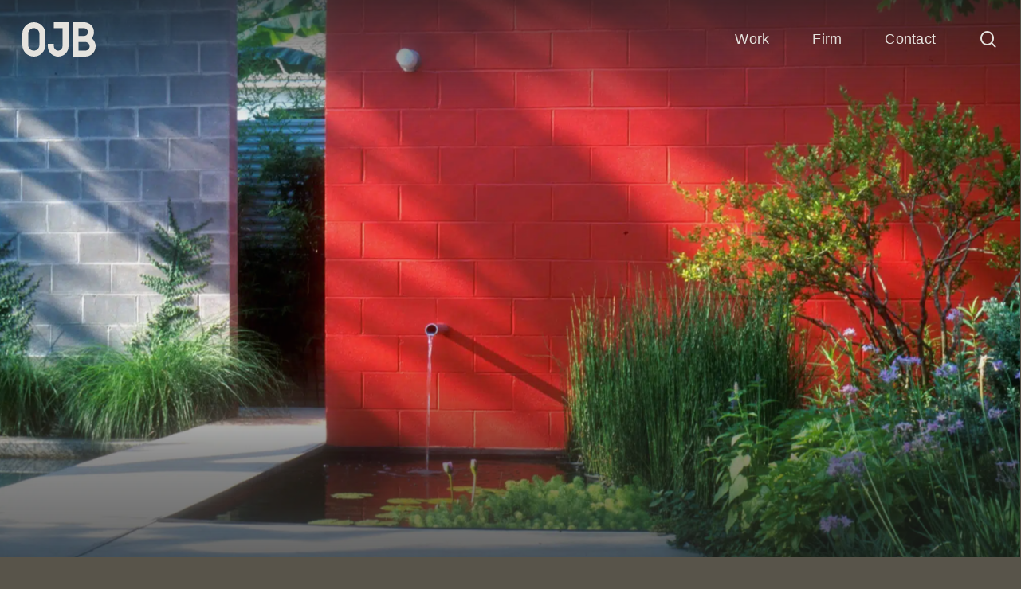

--- FILE ---
content_type: image/svg+xml
request_url: https://www.ojb.com/wp-content/uploads/2024/08/OJB_logo_updated.svg
body_size: 1039
content:
<?xml version="1.0" encoding="UTF-8"?>
<svg xmlns="http://www.w3.org/2000/svg" xmlns:xlink="http://www.w3.org/1999/xlink" width="83px" height="39px" viewBox="0 0 83 39" version="1.1">
  <title>OJB_logo_updated</title>
  <g id="Projects-DP---Design" stroke="none" stroke-width="1" fill="none" fill-rule="evenodd">
    <g id="OJB_logo_updated" fill="#303030" fill-rule="nonzero">
      <path d="M35.8835341,6.86443732 L45.9718876,6.86443732 L45.9718876,27.3327994 C45.9718876,30.0025443 43.7458977,32.1668002 41,32.1668002 C38.2541023,32.1668002 36.0281124,30.0025443 36.0281124,27.3327994 L36.0281124,24.4901882 L29,24.4901882 L29,27.3327994 C29,33.7764163 34.372583,39 41,39 C47.627417,39 53,33.7764163 53,27.3327994 L53,0 L36.0281124,0 L36.0281124,6.86443732 L35.8835341,6.86443732 Z" id="Path"></path>
      <path d="M78.6689794,18.1973777 C81.3478295,14.8416542 81.8758258,10.2398145 80.0272194,6.35940963 C78.178613,2.47900472 74.2806118,0.00687577197 69.9998354,0 L57,0 L57,38.9999762 L71.4045937,38.9999762 C74.4897983,39.0062475 77.4497659,37.7740902 79.6269632,35.5771943 C81.8041605,33.3802985 83.0183002,30.4005824 82.9996708,27.2999665 C83.0263582,23.7577645 81.42905,20.4004162 78.6689794,18.1973777 L78.6689794,18.1973777 Z M69.9998354,6.85618447 C71.1517378,6.85409638 72.2568351,7.31412302 73.069896,8.13418739 C73.8829569,8.95425177 74.3367329,10.066526 74.3305897,11.2241862 C74.3015171,13.6196133 72.3831279,15.5579822 69.9998354,15.5999809 L63.6745424,15.5999809 L63.6745424,6.85618447 L69.9998354,6.85618447 Z M71.4045937,32.1437606 L63.643498,32.1437606 L63.643498,22.4561725 L71.4045937,22.4561725 C72.6846165,22.4456121 73.915044,22.9530546 74.8187262,23.8642 C75.7224084,24.7753455 76.2233487,26.0135697 76.208712,27.2999665 C76.2545295,28.5954571 75.7636397,29.8520159 74.853054,30.7701218 C73.9424684,31.6882277 72.6937654,32.1856284 71.4045937,32.1437606 Z" id="Shape"></path>
      <path d="M12.9345334,5.74001414e-05 C5.78772852,0.0429470014 0.0129379068,5.90035281 0.000339196984,13.1193485 L0.000339196984,25.7393956 C-0.0510296509,33.0078455 5.73868205,38.9432312 12.9345334,38.9990248 C16.4049576,39.0425048 19.7378432,37.6303833 22.1390465,35.0991339 C24.6028429,32.6191077 25.9914791,29.2527705 26,25.7393956 L26,13.1193485 C25.9897753,9.6295637 24.6074911,6.28681578 22.1572375,3.826479 C19.706984,1.36614223 16.3894753,-0.0102430488 12.9345334,5.74001414e-05 L12.9345334,5.74001414e-05 Z M19.2280066,25.8797917 C19.2381904,27.5710425 18.5791969,29.196374 17.3973968,30.3944866 C16.2155966,31.5925992 14.6089249,32.2642059 12.9345334,32.2600328 C9.46903301,32.2135542 6.67444111,29.3803885 6.64106019,25.8797917 L6.64106019,13.1193485 C6.63087641,11.4280977 7.28986986,9.80276621 8.47167003,8.60465362 C9.65347019,7.40654103 11.2601418,6.73493437 12.9345334,6.73910747 C14.603785,6.73758453 16.2026052,7.41844949 17.366908,8.62667419 C18.5640844,9.80780122 19.2356252,11.428998 19.2280066,13.1193485 L19.2280066,25.8797917 Z" id="Shape"></path>
    </g>
  </g>
</svg>


--- FILE ---
content_type: image/svg+xml
request_url: https://www.ojb.com/wp-content/uploads/2024/05/ojb_logo_light.svg
body_size: 1039
content:
<?xml version="1.0" encoding="UTF-8"?>
<svg xmlns="http://www.w3.org/2000/svg" xmlns:xlink="http://www.w3.org/1999/xlink" width="92px" height="43px" viewBox="0 0 92 43" version="1.1">
  <title>ojb_logo_alt copy</title>
  <g id="Assets" stroke="none" stroke-width="1" fill="none" fill-rule="evenodd">
    <g id="ojb_logo_alt-copy" fill="#E5E3DE" fill-rule="nonzero">
      <path d="M39.457162,7.56848218 L50.3862115,7.56848218 L50.3862115,30.1361634 C50.3862115,33.0797283 47.9747225,35.4659592 45,35.4659592 C42.0252775,35.4659592 39.6137885,33.0797283 39.6137885,30.1361634 L39.6137885,27.0020024 L32,27.0020024 L32,30.1361634 C32,37.2406642 37.8202983,43 45,43 C52.1797017,43 58,37.2406642 58,30.1361634 L58,7.10542736e-15 L39.6137885,7.10542736e-15 L39.6137885,7.56848218 L39.457162,7.56848218 Z" id="Path"></path>
      <path d="M87.1692462,20.0637754 C90.1571945,16.3638752 90.7461134,11.2900519 88.6842062,7.01165677 C86.6222991,2.73326162 82.2745286,0.00758097935 77.4998164,7.10542736e-15 L63,7.10542736e-15 L63,42.9999737 L79.0666623,42.9999737 C82.5078519,43.0068882 85.8093543,41.6483558 88.2377666,39.2261373 C90.666179,36.8039188 92.0204117,33.5185908 91.9996328,30.0999631 C92.0293995,26.1944583 90.2477865,22.4927665 87.1692462,20.0637754 L87.1692462,20.0637754 Z M77.4998164,7.55938287 C78.7846306,7.55708062 80.0172391,8.06428949 80.9241148,8.96846302 C81.8309904,9.87263656 82.3371251,11.0989902 82.3302731,12.3753848 C82.297846,15.0164968 80.1581042,17.1536726 77.4998164,17.1999789 L70.4446819,17.1999789 L70.4446819,7.55938287 L77.4998164,7.55938287 Z M79.0666623,35.4405565 L70.4100554,35.4405565 L70.4100554,24.7593696 L79.0666623,24.7593696 C80.49438,24.7477262 81.8667798,25.307214 82.874733,26.3118103 C83.8826863,27.3164066 84.4414274,28.6816281 84.4251019,30.0999631 C84.476206,31.5283245 83.928675,32.9137611 82.9130218,33.9260317 C81.8973686,34.9383023 80.5045845,35.4867185 79.0666623,35.4405565 Z" id="Shape"></path>
      <path d="M14.4269795,6.32873355e-05 C6.45554335,0.047351822 0.0144307422,6.5055172 0.000378335098,14.4649228 L0.000378335098,28.3793336 C-0.0569176875,36.3932656 6.40083767,42.9374087 14.4269795,42.9989248 C18.2978373,43.0468642 22.0152867,41.4899098 24.6935519,38.699045 C27.4416325,35.9646572 28.9904959,32.2530546 29,28.3793336 L29,14.4649228 C28.9885955,10.6172113 27.446817,6.9316174 24.7138419,4.21893839 C21.9808667,1.50625938 18.2805686,-0.0112936179 14.4269795,6.32873355e-05 L14.4269795,6.32873355e-05 Z M21.4466227,28.5341293 C21.4579816,30.3988418 20.7229504,32.1908739 19.4047887,33.5118699 C18.086627,34.8328658 16.2945701,35.5733552 14.4269795,35.5687541 C10.5616137,35.5175085 7.44456893,32.3937616 7.40733636,28.5341293 L7.40733636,14.4649228 C7.39597754,12.6002103 8.13100869,10.8081781 9.44917041,9.4871822 C10.7673321,8.16618626 12.559389,7.42569687 14.4269795,7.43029798 C16.2888371,7.42861884 18.0721366,8.1793161 19.370782,9.51146129 C20.7060941,10.8137296 21.4551204,12.6012029 21.4466227,14.4649228 L21.4466227,28.5341293 Z" id="Shape"></path>
    </g>
  </g>
</svg>
